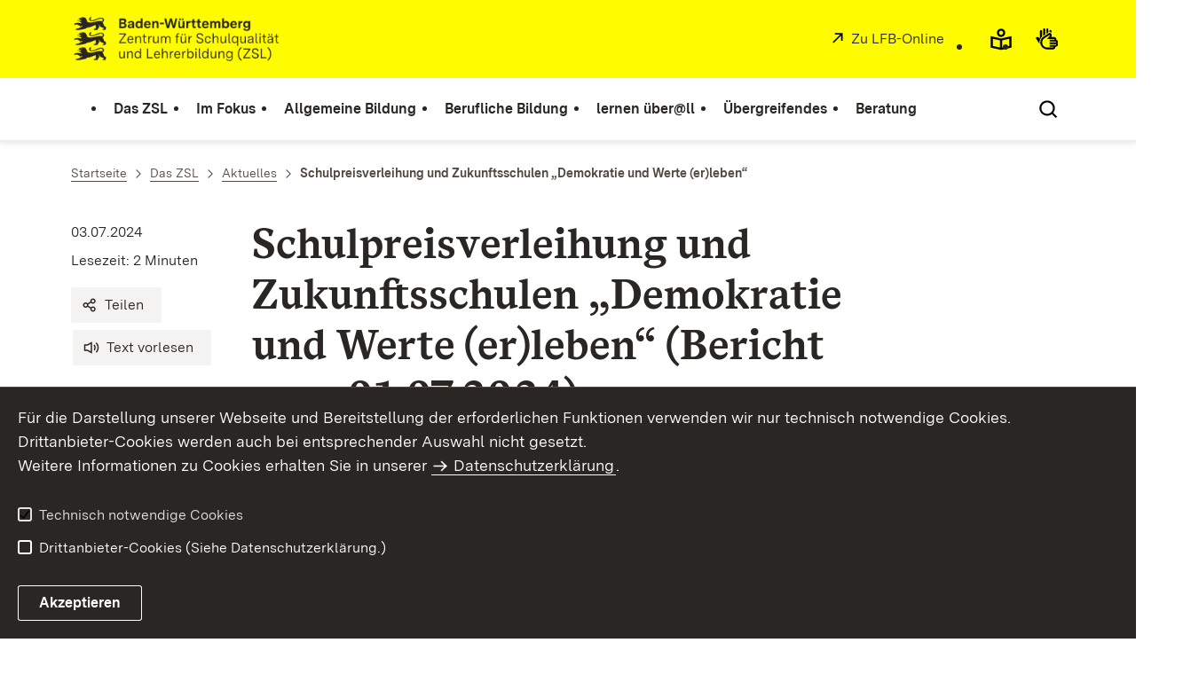

--- FILE ---
content_type: text/html;charset=UTF-8
request_url: https://zsl-bw.de/,Lde/startseite/ueber-das-zsl/aktuelles-schulpreisverleihung-demokratie-werte/?LISTPAGE=5441420
body_size: 14425
content:
<!DOCTYPE html>
<html class="no-js" lang="de">
	<head>
		<!--
			SV Request: https://zsl-bw.de/,Lde/startseite/ueber-das-zsl/aktuelles-schulpreisverleihung-demokratie-werte/?LISTPAGE=5441420
						HTTP Request: https://zsl-bw.de/,Lde/startseite/ueber-das-zsl/aktuelles-schulpreisverleihung-demokratie-werte/
						ItemId: cbi:///cms/21170760
						NodeId: cbi:///cms/21170757
						PageId: cbi:///cms/21170760
						Preview: false
			PreviewEditing: false
		-->
		
<link rel="dns-prefetch" href="https://cdn.jsdelivr.net">
<meta charset="UTF-8">
<meta name="viewport" content="width=device-width, initial-scale=1.0">
<meta http-equiv="x-ua-compatible" content="ie=edge">
<title>Schulpreisverleihung und Zukunftsschulen „Demokratie und Werte (er)leben“ - ZSL</title>
<script>
    document.documentElement.className = document.documentElement.className.replace(/(\s|^)no-js(\s|$)/, '$1js$2');
    window.bawue2024 = {
        TITLE: '',
        ASSET_BASE_URL: '/',
        JS_BASE_URL: '/javascripts/',
        ICON_SPRITE_URL: '/site/pbs-bw-rebrush2024/resourceCached/248/prjbawue/media/icons/icons.svg',
        SITE_NAME: 'pbs-bw-rebrush2024',
    };
</script>
<link rel="stylesheet" media="screen" href="/site/pbs-bw-rebrush2024/resourceCached/248/prjbawue/css/main.css">
<link rel="stylesheet" media="print" href="/site/pbs-bw-rebrush2024/resourceCached/248/prjbawue/css/print.css">
<link rel="stylesheet" media="screen" href="/site/pbs-bw-rebrush2024/resourceCached/248/prjbawue/css/custom.css">
<link rel="stylesheet" media="print" href="/site/pbs-bw-rebrush2024/resourceCached/248/prjbawue/css/custom-print.min.css">
<link rel="stylesheet" media="screen" href="/site/pbs-bw-rebrush2024/resourceCached/248/prjbawue/css/fontawesome.min.css">
<link rel="stylesheet" media="screen" href="/site/pbs-bw-rebrush2024/resourceCached/248/prjbawue/css/glightbox.min.css">
<script src="/site/pbs-bw-rebrush2024/resourceCached/248/prjbawue/js/head.js" defer></script>
<link rel="preload" as="font" type="font/woff2" href="/site/pbs-bw-rebrush2024/resourceCached/248/prjbawue/fonts/BaWueSansWeb-Regular.woff2" crossorigin>
<link rel="preload" as="font" type="font/woff2" href="/site/pbs-bw-rebrush2024/resourceCached/248/prjbawue/fonts/BaWueSansWeb-Bold.woff2" crossorigin>
<link rel="preload" as="font" type="font/woff2" href="/site/pbs-bw-rebrush2024/resourceCached/248/prjbawue/fonts/BaWueSerifWeb-Regular.woff2" crossorigin>
<link rel="preload" as="font" type="font/woff2" href="/site/pbs-bw-rebrush2024/resourceCached/248/prjbawue/fonts/BaWueSerifWeb-Bold.woff2" crossorigin>
<link rel="apple-touch-icon" sizes="180x180" href="/site/pbs-bw-rebrush2024/resourceCached/248/components/favicon/apple-touch-icon.png">
<link rel="icon" type="image/png" sizes="32x32" href="/site/pbs-bw-rebrush2024/resourceCached/248/components/favicon/favicon-32x32.png">
<link rel="icon" type="image/png" sizes="16x16" href="/site/pbs-bw-rebrush2024/resourceCached/248/components/favicon/favicon-16x16.png">
<link rel="manifest" href="/site/pbs-bw-rebrush2024/resourceCached/248/components/favicon/site.webmanifest">
<link rel="mask-icon" href="/site/pbs-bw-rebrush2024/resourceCached/248/components/favicon/safari-pinned-tab.svg" color="#fffc00">
<meta name="msapplication-TileColor" content="#fffc00">
<meta name="theme-color" content="#fffc00">
<meta name="keywords" content="Wert ersetzen durch gemeinsame Schlüsselworte" />
<meta name="description" content="Wert ersetzen durch gemeinsame Seitenbeschreibung" />
<meta property="og:title" content="Schulpreisverleihung und Zukunftsschulen &bdquo;Demokratie und Werte (er)leben&ldquo;">
<meta property="og:type" content="website">
<meta property="og:locale" content="de">
<meta property="og:url" content="https://zsl-bw.de/,Lde/startseite/ueber-das-zsl/aktuelles-schulpreisverleihung-demokratie-werte">
<link rel="canonical" href="https://zsl-bw.de/,Lde/startseite/ueber-das-zsl/aktuelles-schulpreisverleihung-demokratie-werte" />
<script type="text/javascript" src="/site/pbs-bw-rebrush2024/resourceCached/248/libs/jquery/js/jquery-3.7.1.min.js"></script>
<link href="/site/pbs-bw-rebrush2024/resourceCached/248/libs/jquery-ui/css/smoothness/jquery-ui-1.14.1.min.css" rel="stylesheet" type="text/css" />
<script type="text/javascript" src="/site/pbs-bw-rebrush2024/resourceCached/248/libs/jquery-ui/js/jquery-ui-1.14.1.min.js"></script>
<link rel="stylesheet" href="/site/pbs-bw-rebrush2024/resourceCached/248/libs/scrolltop/css/ap-scroll-top.min.css">
<script src="/site/pbs-bw-rebrush2024/resourceCached/248/libs/scrolltop/js/ap-scroll-top.min.js"></script>
<link href="/site/pbs-bw-rebrush2024/resourceCached/248/content/content.css" rel="stylesheet" type="text/css" />
<link rel="stylesheet" type="text/css" href="/site/pbs-bw-rebrush2024/resourceTemplate/ZSL/Lde/-/21170760/248/resource.content-colors.css" media="screen" />
<script type="text/javascript" src="/site/pbs-bw-rebrush2024/resourceCached/248/content/js/content.js"></script>
<script type="text/javascript" src="/site/pbs-bw-rebrush2024/resourceCached/248/pluginLib/pluginLib.985334155.js"></script>
<link href="/site/pbs-bw-rebrush2024/resourceCached/248/pluginLib/pluginLib.-2098654959.css" rel="stylesheet" type="text/css" />
<script src="/site/pbs-bw-rebrush2024/resourceCached/248/prjbawue/js/glightbox.min.js" defer></script>
<script async src="https://cdn.jsdelivr.net/npm/altcha/dist/altcha.min.js" type="module"></script>
<script src="/site/pbs-bw-rebrush2024/resourceCached/248/prjbawue/translations/en.js"></script>
<script src="/site/pbs-bw-rebrush2024/resourceCached/248/prjbawue/translations/fr.js"></script>
<link rel="stylesheet" media="screen" href="/site/pbs-bw-rebrush2024/resourceTemplate/ZSL/Lde/-/21170760/248/resource.content-dynamic.css" />
<link rel="stylesheet" media="screen" href="/site/pbs-bw-rebrush2024/resourceTemplate/ZSL/Lde/-/21170760/248/resource.custom-content-dynamic.css" />

	</head>

	<body class="v-lp js-searchable">
		<div class="page" id="page">
			<a class="skip-link t-dark" href="#content" title="Zum Inhalt springen">
    <span class="icon-link skip-link__text">
        <span class="icon-link__button">
            <svg class="icon icon--arrow-right icon-link__icon" viewBox="0 0 200 200" aria-hidden="true">
                <use xlink:href="#icon-arrow-right"></use>
            </svg>
        </span>
        <span class="icon-link__text">Zum Inhalt springen</span>
    </span>
</a>			


<header class="header">
    <script id="bwHeaderNavigation" type="application/json">
                    {"6338057":{"order":1,"level":0,"title":"Im Fokus","link":"/,Lde/startseite/im-fokus","target":"_self","active":0,"current":0,"hasChildren":false,"hasSubpages":1,"children":[{"15112641":{"order":0,"level":1,"title":"Qualitätsentwicklung","link":"/,Lde/startseite/im-fokus/im-fokus-qualitaetsentwicklung","target":"_self","active":0,"current":0,"hasChildren":false,"hasSubpages":1,"children":{"15626509":{"order":0,"level":2,"title":"Ziel- und Leistungsvereinbarungen","link":"/,Lde/5441420_6338057_15112641_15626509_15210376","target":"_self","active":0,"current":0,"hasChildren":false,"hasSubpages":0,"children":[]},"16279876":{"order":1,"level":2,"title":"Datengestützte Schulentwicklung","link":"/,Lde/16279879","target":"_self","active":0,"current":0,"hasChildren":false,"hasSubpages":0,"children":[]},"6338081":{"order":2,"level":2,"title":"Unterrichtsbeobachtung und Feedback (QUBE-F)","link":"/,Lde/startseite/im-fokus/unterrichtsbeobachtung-und-feedback","target":"_self","active":0,"current":0,"hasChildren":false,"hasSubpages":0,"children":[]}}},"10913886":{"order":1,"level":1,"title":"Basiskompetenzen","link":"/,Lde/startseite/im-fokus/im-fokus-basiskompetenzen","target":"_self","active":0,"current":0,"hasChildren":false,"hasSubpages":1,"children":{"9014832":{"order":1,"level":2,"title":"Starke Basis!","link":"/,Lde/startseite/im-fokus/starke-basis","target":"_self","active":0,"current":0,"hasChildren":false,"hasSubpages":0,"children":[]},"22435347":{"order":2,"level":2,"title":"Startchancen-Programm BW","link":"/,Lde/startseite/im-fokus/uebergr-startchancen-programm-bw","target":"_self","active":0,"current":0,"hasChildren":false,"hasSubpages":0,"children":[]},"21428195":{"order":3,"level":2,"title":"Zwischenspurt Deutsch (Gymnasium)","link":"https://lehrerfortbildung-bw.de/u_sprachlit/deutsch/gym/bp2016/fb12/","target":"_blank","active":0,"current":0,"hasChildren":false,"hasSubpages":0,"children":[]},"24826278":{"order":4,"level":2,"title":"Bildungsreform 2025 – die Innovationselemente","link":"/,Lde/startseite/im-fokus/bildungsreform-2025-innovationselemente","target":"_self","active":0,"current":0,"hasChildren":false,"hasSubpages":0,"children":[]}}}},{"10913818":{"order":2,"level":1,"title":"Digitalisierung","link":"/,Lde/startseite/im-fokus/im-fokus-digitalisierung","target":"_self","active":0,"current":0,"hasChildren":false,"hasSubpages":1,"children":{"9015394":{"order":2,"level":2,"title":"Digitalisierung und Fernunterricht","link":"/,Lde/startseite/im-fokus/digitalisierung-fernunterricht","target":"_self","active":0,"current":0,"hasChildren":false,"hasSubpages":0,"children":[]},"6338100":{"order":3,"level":2,"title":"Digitalkongress","link":"/,Lde/startseite/im-fokus/digitalkongress","target":"_self","active":0,"current":0,"hasChildren":false,"hasSubpages":1,"children":[]},"15497836":{"order":4,"level":2,"title":"IT2School","link":"/,Lde/startseite/im-fokus/im-fokus-it2school","target":"_self","active":0,"current":0,"hasChildren":false,"hasSubpages":0,"children":[]},"9058264":{"order":5,"level":2,"title":"Einsatz digitaler Medien im Fachunterricht","link":"/,Lde/startseite/im-fokus/einsatz-digitaler-medien-im-fachunterricht","target":"_self","active":0,"current":0,"hasChildren":false,"hasSubpages":0,"children":[]},"24869159":{"order":6,"level":2,"title":"Künstliche Intelligenz","link":"/,Lde/5441420_6338057_10913818_24869159_23033606","target":"_self","active":0,"current":0,"hasChildren":false,"hasSubpages":1,"children":[]}}},"24834482":{"order":3,"level":1,"title":"Führungskräftequalifizierung","link":"/,Lde/startseite/im-fokus/Fuehrungskraeftequalifizierung","target":"_self","active":0,"current":0,"hasChildren":false,"hasSubpages":0,"children":[]}},{"6338109":{"order":4,"level":1,"title":"Demokratiebildung","link":"/,Lde/startseite/im-fokus/im-fokus-demokratiebildung","target":"_self","active":0,"current":0,"hasChildren":false,"hasSubpages":1,"children":{"14550378":{"order":4,"level":2,"title":"Leitfaden Demokratiebildung","link":"/,Lde/14550381","target":"_self","active":0,"current":0,"hasChildren":false,"hasSubpages":0,"children":[]},"14848432":{"order":5,"level":2,"title":"Im Netz und vor Ort","link":"/,Lde/14848435","target":"_self","active":0,"current":0,"hasChildren":false,"hasSubpages":0,"children":[]},"14852105":{"order":6,"level":2,"title":"Fortbildungen, Ansprechpersonen Demokratiebildung","link":"/,Lde/14852108","target":"_self","active":0,"current":0,"hasChildren":false,"hasSubpages":0,"children":[]},"14879235":{"order":7,"level":2,"title":"Impulse Demokratiebildung","link":"/,Lde/14879238","target":"_self","active":0,"current":0,"hasChildren":false,"hasSubpages":0,"children":[]},"17306902":{"order":8,"level":2,"title":"Schulpreis Demokratie und Werte (er)leben","link":"/,Lde/17306905","target":"_self","active":0,"current":0,"hasChildren":false,"hasSubpages":0,"children":[]},"7548979":{"order":9,"level":2,"title":"Grundrechtefibel Grundschule","link":"/,Lde/startseite/im-fokus/grundrechtefibel-gs","target":"_self","active":0,"current":0,"hasChildren":false,"hasSubpages":0,"children":[]},"22426355":{"order":10,"level":2,"title":"Netzwerk \"Demokratie und Werte (er)leben!\"","link":"/,Lde/22426358","target":"_self","active":0,"current":0,"hasChildren":false,"hasSubpages":0,"children":[]}}}},{"15112974":{"order":5,"level":1,"title":"Sozial-emotionale Kompetenzen","link":"/,Lde/startseite/im-fokus/im-fokus-sozial-emotionale-kompetenzen","target":"_self","active":0,"current":0,"hasChildren":false,"hasSubpages":1,"children":{"21061780":{"order":5,"level":2,"title":"Herausforderndes Verhalten","link":"/,Lde/21061783","target":"_self","active":0,"current":0,"hasChildren":false,"hasSubpages":0,"children":[]},"22229712":{"order":6,"level":2,"title":"Schulpsychologie: Soziale und emotionale Kompetenzen fördern","link":"/,Lde/22229715","target":"_self","active":0,"current":0,"hasChildren":false,"hasSubpages":0,"children":[]},"24840387":{"order":7,"level":2,"title":"Schulpsychologische Dienste","link":"/,Lde/5441420_6338057_15112974_24840387_7386581","target":"_self","active":0,"current":0,"hasChildren":false,"hasSubpages":1,"children":[]},"24840388":{"order":8,"level":2,"title":"Medizinisch-psychologischer Beirat","link":"/,Lde/5441420_6338057_15112974_24840388_6294723","target":"_self","active":0,"current":0,"hasChildren":false,"hasSubpages":0,"children":[]}}}}]},"16690000":{"order":4,"level":0,"title":"lernen über@ll","link":"/,Lde/startseite/lernen-ueberall","target":"_self","active":0,"current":0,"hasChildren":false,"hasSubpages":1,"children":[{"16690014":{"order":0,"level":1,"title":"Digitale Werkzeuge","link":"/,Lde/16690017","target":"_self","active":0,"current":0,"hasChildren":false,"hasSubpages":1,"children":{"16690971":{"order":0,"level":2,"title":"Moodle","link":"/,Lde/16690974","target":"_self","active":0,"current":0,"hasChildren":false,"hasSubpages":0,"children":[]},"16691189":{"order":1,"level":2,"title":"Moodle in der Grundschule","link":"/,Lde/16691192","target":"_self","active":0,"current":0,"hasChildren":false,"hasSubpages":0,"children":[]},"16691245":{"order":2,"level":2,"title":"itslearning","link":"/,Lde/16691248","target":"_self","active":0,"current":0,"hasChildren":false,"hasSubpages":0,"children":[]},"16692001":{"order":3,"level":2,"title":"DAKORA+","link":"/,Lde/16692004","target":"_self","active":0,"current":0,"hasChildren":false,"hasSubpages":0,"children":[]}}},"16690350":{"order":1,"level":1,"title":"Fortbildungen in der digitalen Welt","link":"/,Lde/startseite/lernen-ueberall/fortbildung_digitale_welt","target":"_self","active":0,"current":0,"hasChildren":false,"hasSubpages":1,"children":{"16690633":{"order":1,"level":2,"title":"Multimedia-Fortbildungen","link":"/,Lde/startseite/lernen-ueberall/multimediafortbildung","target":"_self","active":0,"current":0,"hasChildren":false,"hasSubpages":0,"children":[]},"16690573":{"order":2,"level":2,"title":"SchuB digital","link":"/,Lde/startseite/lernen-ueberall/schub_digital","target":"_self","active":0,"current":0,"hasChildren":false,"hasSubpages":0,"children":[]},"16690775":{"order":3,"level":2,"title":"Barcamps","link":"/,Lde/startseite/lernen-ueberall/barcamps","target":"_self","active":0,"current":0,"hasChildren":false,"hasSubpages":0,"children":[]},"16691545":{"order":4,"level":2,"title":"Tiefenstrukturen","link":"/,Lde/startseite/lernen-ueberall/tiefenstrukturen","target":"_self","active":0,"current":0,"hasChildren":false,"hasSubpages":1,"children":[]}}}},{"16690808":{"order":2,"level":1,"title":"Lernen in der digitalen Welt","link":"/,Lde/startseite/lernen-ueberall/lernen_digitale_welt","target":"_self","active":0,"current":0,"hasChildren":false,"hasSubpages":1,"children":{"25488113":{"order":2,"level":2,"title":"Zukunftsschulen – Lernen in einer Kultur der Digitalität","link":"/,Lde/25488116","target":"_self","active":0,"current":0,"hasChildren":false,"hasSubpages":0,"children":[]},"6209838":{"order":3,"level":2,"title":"Fächer und Berufsfelder","link":"/,Lde/startseite/lernen-ueberall/lu-unterricht","target":"_self","active":0,"current":0,"hasChildren":false,"hasSubpages":1,"children":[]},"18158433":{"order":4,"level":2,"title":"Tipps für das Fernlernen","link":"/,Lde/18158436","target":"_self","active":0,"current":0,"hasChildren":false,"hasSubpages":0,"children":[]},"18159117":{"order":5,"level":2,"title":"Einsatz digitaler Medien im Fachunterricht","link":"/,Lde/18159120","target":"_self","active":0,"current":0,"hasChildren":false,"hasSubpages":0,"children":[]},"6209882":{"order":6,"level":2,"title":"Lehren – Lernen – Forschen","link":"/,Lde/startseite/lernen-ueberall/lu-lehren-lernen-forschen","target":"_self","active":0,"current":0,"hasChildren":false,"hasSubpages":1,"children":[]}}},"16690827":{"order":3,"level":1,"title":"Online-Vorträge und Online-Seminare","link":"/,Lde/startseite/lernen-ueberall/lu-online-seminare","target":"_self","active":0,"current":0,"hasChildren":false,"hasSubpages":1,"children":{"8874755":{"order":3,"level":2,"title":"IMPULSE/Online-Vorträge","link":"/,Lde/startseite/lernen-ueberall/lu-impulse","target":"_self","active":0,"current":0,"hasChildren":false,"hasSubpages":0,"children":[]}}}},{"16692058":{"order":4,"level":1,"title":"3D erleben","link":"/,Lde/startseite/lernen-ueberall/3d_erleben","target":"_self","active":0,"current":0,"hasChildren":false,"hasSubpages":1,"children":{"25488049":{"order":4,"level":2,"title":"Zukunftsschulen 3D erleben","link":"/,Lde/25488052","target":"_self","active":0,"current":0,"hasChildren":false,"hasSubpages":0,"children":[]},"16693296":{"order":5,"level":2,"title":"Projekte","link":"/,Lde/16693299","target":"_self","active":0,"current":0,"hasChildren":false,"hasSubpages":0,"children":[]},"16693318":{"order":6,"level":2,"title":"Fortbildung","link":"/,Lde/16693321","target":"_self","active":0,"current":0,"hasChildren":false,"hasSubpages":0,"children":[]},"16692685":{"order":7,"level":2,"title":"3D-Druck","link":"/,Lde/16692688","target":"_self","active":0,"current":0,"hasChildren":false,"hasSubpages":0,"children":[]},"16692225":{"order":8,"level":2,"title":"Makerspaces/Making","link":"/,Lde/startseite/lernen-ueberall/3d_erleben_making","target":"_self","active":0,"current":0,"hasChildren":false,"hasSubpages":0,"children":[]},"16692285":{"order":9,"level":2,"title":"Virtual Reality (VR)/360°","link":"/,Lde/16692288","target":"_self","active":0,"current":0,"hasChildren":false,"hasSubpages":0,"children":[]},"16692476":{"order":10,"level":2,"title":"Augmented Reality (AR)","link":"/,Lde/startseite/lernen-ueberall/3d_erleben_ar","target":"_self","active":0,"current":0,"hasChildren":false,"hasSubpages":0,"children":[]}}}},{"23033603":{"order":5,"level":1,"title":"Künstliche Intelligenz","link":"/,Lde/startseite/lernen-ueberall/ki","target":"_self","active":0,"current":0,"hasChildren":false,"hasSubpages":1,"children":{"24520593":{"order":5,"level":2,"title":"KI-Zentrum Schule","link":"/,Lde/startseite/lernen-ueberall/ki-zentrum-schule","target":"_self","active":0,"current":0,"hasChildren":false,"hasSubpages":0,"children":[]},"23575476":{"order":6,"level":2,"title":"FAQ zu KI","link":"/,Lde/startseite/lernen-ueberall/ki-faq","target":"_self","active":0,"current":0,"hasChildren":false,"hasSubpages":0,"children":[]}}},"24950894":{"order":6,"level":1,"title":"DigCompEdu-BW ","link":"/,Lde/24950896","target":"_self","active":0,"current":0,"hasChildren":false,"hasSubpages":0,"children":[]}}]},"6313132":{"order":3,"level":0,"title":"Berufliche Bildung","link":"/,Lde/startseite/berufliche-bildung","target":"_self","active":0,"current":0,"hasChildren":false,"hasSubpages":1,"children":[{"7318040":{"order":0,"level":1,"title":"Ausbildung - berufliche Bildung","link":"/,Lde/startseite/berufliche-bildung/bs-ausbildung","target":"_self","active":0,"current":0,"hasChildren":false,"hasSubpages":0,"children":[]},"9008736":{"order":1,"level":1,"title":"Fortbildung - berufliche Bildung","link":"/,Lde/startseite/berufliche-bildung/bs-fortbildung","target":"_self","active":0,"current":0,"hasChildren":false,"hasSubpages":1,"children":{"12233018":{"order":1,"level":2,"title":"Fachnetze BS","link":"/,Lde/12233021","target":"_self","active":0,"current":0,"hasChildren":false,"hasSubpages":0,"children":[]}}}},{"10688889":{"order":2,"level":1,"title":"Bildungsplanarbeit berufliche Teilzeitschulen","link":"/,Lde/startseite/berufliche-bildung/bs-bildungsplanarbeit-tz","target":"_self","active":0,"current":0,"hasChildren":false,"hasSubpages":0,"children":[]},"7640739":{"order":3,"level":1,"title":"Bildungsplanarbeit berufliche Vollzeitschulen","link":"/,Lde/startseite/berufliche-bildung/bs-bildungsplanarbeit-vz","target":"_self","active":0,"current":0,"hasChildren":false,"hasSubpages":0,"children":[]}},{"9038163":{"order":4,"level":1,"title":"Internationale Kooperationsprojekte","link":"/,Lde/startseite/berufliche-bildung/bs-internationale-koop","target":"_self","active":0,"current":0,"hasChildren":false,"hasSubpages":0,"children":[]}}]},"5508005":{"order":0,"level":0,"title":"Das ZSL","link":"/,Lde/startseite/ueber-das-zsl","target":"_self","active":0,"current":0,"hasChildren":false,"hasSubpages":1,"children":[{"7263939":{"order":0,"level":1,"title":"Startseite","link":"/,Lde/startseite","target":"_self","active":0,"current":0,"hasChildren":false,"hasSubpages":0,"children":[]},"5508390":{"order":1,"level":1,"title":"Leitung","link":"/,Lde/startseite/ueber-das-zsl/leitung","target":"_self","active":0,"current":0,"hasChildren":false,"hasSubpages":0,"children":[]},"13251392":{"order":2,"level":1,"title":"Aufgaben und Organisation","link":"/,Lde/startseite/ueber-das-zsl/Aufgaben+und+Organisation","target":"_self","active":0,"current":0,"hasChildren":false,"hasSubpages":0,"children":[]},"5749609":{"order":3,"level":1,"title":"Aktuelles","link":"/,Lde/startseite/ueber-das-zsl/aktuelles","target":"_self","active":0,"current":0,"hasChildren":false,"hasSubpages":0,"children":[]}},{"6249350":{"order":4,"level":1,"title":"Regionalstelle Freiburg","link":"/,Lde/startseite/ueber-das-zsl/regionalstelle-freiburg","target":"_self","active":0,"current":0,"hasChildren":false,"hasSubpages":0,"children":[]},"6249592":{"order":5,"level":1,"title":"Regionalstelle Karlsruhe","link":"/,Lde/startseite/ueber-das-zsl/regionalstelle-karlsruhe","target":"_self","active":0,"current":0,"hasChildren":false,"hasSubpages":0,"children":[]},"6250593":{"order":6,"level":1,"title":"Regionalstelle Mannheim","link":"/,Lde/startseite/ueber-das-zsl/regionalstelle-mannheim","target":"_self","active":0,"current":0,"hasChildren":false,"hasSubpages":0,"children":[]},"6250455":{"order":7,"level":1,"title":"Regionalstelle Schwäbisch Gmünd","link":"/,Lde/startseite/ueber-das-zsl/regionalstelle-schwaebisch-gmuend","target":"_self","active":0,"current":0,"hasChildren":false,"hasSubpages":0,"children":[]},"6250727":{"order":8,"level":1,"title":"Regionalstelle Stuttgart","link":"/,Lde/startseite/ueber-das-zsl/regionalstelle-stuttgart","target":"_self","active":0,"current":0,"hasChildren":false,"hasSubpages":0,"children":[]},"6248803":{"order":9,"level":1,"title":"Regionalstelle Tübingen","link":"/,Lde/startseite/ueber-das-zsl/regionalstelle-tuebingen","target":"_self","active":0,"current":0,"hasChildren":false,"hasSubpages":0,"children":[]}},{"5716778":{"order":10,"level":1,"title":"Außenstellen des ZSL","link":"/,Lde/startseite/ueber-das-zsl/aussenstellen","target":"_self","active":0,"current":0,"hasChildren":false,"hasSubpages":1,"children":{"16939259":{"order":10,"level":2,"title":"Außenstelle Schloss Rotenfels","link":"/,Lde/startseite/ueber-das-zsl/rotenfels","target":"_self","active":0,"current":0,"hasChildren":false,"hasSubpages":0,"children":[]}}},"5754368":{"order":11,"level":1,"title":"Weitere Einrichtungen","link":"/,Lde/startseite/ueber-das-zsl/einrichtungen","target":"_self","active":0,"current":0,"hasChildren":false,"hasSubpages":1,"children":{"25307841":{"order":11,"level":2,"title":"KI-Zentrum Schule","link":"/,Lde/5441420_5508005_5754368_25307841_24520596","target":"_self","active":0,"current":0,"hasChildren":false,"hasSubpages":0,"children":[]},"5754378":{"order":12,"level":2,"title":"Landesschulzentrum für Umwelterziehung","link":"/,Lde/startseite/ueber-das-zsl/lszu","target":"_self","active":0,"current":0,"hasChildren":false,"hasSubpages":0,"children":[]}}},"9096643":{"order":12,"level":1,"title":"Newsletter, Social Media, Mitteilungen","link":"/,Lde/startseite/ueber-das-zsl/news-social-media","target":"_self","active":0,"current":0,"hasChildren":false,"hasSubpages":0,"children":[]},"5716894":{"order":13,"level":1,"title":"Publikationen","link":"/,Lde/startseite/ueber-das-zsl/publikationen","target":"_self","active":0,"current":0,"hasChildren":false,"hasSubpages":1,"children":{"7555968":{"order":13,"level":2,"title":"Publikationen zum Download","link":"/,Lde/startseite/ueber-das-zsl/publikationen-dl","target":"_self","active":0,"current":0,"hasChildren":false,"hasSubpages":0,"children":[]}}}},{"9114126":{"order":14,"level":1,"title":"Mediathek","link":"/,Lde/startseite/ueber-das-zsl/mediathek","target":"_self","active":0,"current":0,"hasChildren":false,"hasSubpages":0,"children":[]},"12073675":{"order":15,"level":1,"title":"Vergabebekanntmachung","link":"/,Lde/startseite/ueber-das-zsl/vergabebekanntmachung","target":"_self","active":0,"current":0,"hasChildren":false,"hasSubpages":0,"children":[]},"5738180":{"order":16,"level":1,"title":"Stellenangebote","link":"/,Lde/startseite/ueber-das-zsl/stellenangebote","target":"_self","active":0,"current":0,"hasChildren":false,"hasSubpages":0,"children":[]},"22343026":{"order":17,"level":1,"title":"Barrierefreiheit","link":"/,Lde/startseite/ueber-das-zsl/Barrierefreiheit","target":"_self","active":0,"current":0,"hasChildren":false,"hasSubpages":1,"children":{"9846819":{"order":17,"level":2,"title":"Leichte Sprache","link":"/,Lde/5441420_5508005_22343026_9846819_9844030","target":"_self","active":0,"current":0,"hasChildren":false,"hasSubpages":0,"children":[]},"17611586":{"order":18,"level":2,"title":"Gebärdensprache","link":"/,Lde/5441420_5508005_22343026_17611586_17608713","target":"_self","active":0,"current":0,"hasChildren":false,"hasSubpages":0,"children":[]}}},"6310406":{"order":18,"level":1,"title":"Bürgerreferentin des ZSL","link":"/,Lde/startseite/ueber-das-zsl/buergerreferentin","target":"_self","active":0,"current":0,"hasChildren":false,"hasSubpages":0,"children":[]},"5496355":{"order":19,"level":1,"title":"Kontakt/Anfahrt ZSL","link":"/,Lde/startseite/ueber-das-zsl/kontakt","target":"_self","active":0,"current":0,"hasChildren":false,"hasSubpages":0,"children":[]}}]},"6319777":{"order":5,"level":0,"title":"Übergreifendes","link":"/,Lde/startseite/uebergreifendes","target":"_self","active":0,"current":0,"hasChildren":false,"hasSubpages":1,"children":[{"6561960":{"order":0,"level":1,"title":"Ausbildung an den Seminaren","link":"/,Lde/startseite/uebergreifendes/uebergr-ausbildung-an-seminaren","target":"_self","active":0,"current":0,"hasChildren":false,"hasSubpages":0,"children":[]},"6561793":{"order":1,"level":1,"title":"Fortbildung - Übergreifendes","link":"/,Lde/startseite/uebergreifendes/uebergr-themen-fortbildung","target":"_self","active":0,"current":0,"hasChildren":false,"hasSubpages":0,"children":[]},"6338166":{"order":2,"level":1,"title":"WIR-lernen 4.0-BW","link":"/,Lde/startseite/uebergreifendes/wir-lernen-4-0-bw","target":"_self","active":0,"current":0,"hasChildren":false,"hasSubpages":0,"children":[]},"6562025":{"order":3,"level":1,"title":"Qualifizierungsmaßnahmen - Übergreifendes","link":"/,Lde/startseite/uebergreifendes/uebergr-themen-qualifizierungsmassnahmen","target":"_self","active":0,"current":0,"hasChildren":false,"hasSubpages":0,"children":[]},"6531416":{"order":4,"level":1,"title":"Führungskräftequalifizierung - Übergreifendes","link":"/,Lde/startseite/uebergreifendes/uebergr-themen-fuehrungskraeftequalifizierung","target":"_self","active":0,"current":0,"hasChildren":false,"hasSubpages":0,"children":[]},"7163260":{"order":5,"level":1,"title":"Diskriminierungskritische Schule","link":"/,Lde/startseite/uebergreifendes/uebergr-diskriminierungskritische-schule","target":"_self","active":0,"current":0,"hasChildren":false,"hasSubpages":0,"children":[]}},{"7163264":{"order":6,"level":1,"title":"Sprachbildung im Kontext von Migration und Diversität","link":"/,Lde/7163267","target":"_self","active":0,"current":0,"hasChildren":false,"hasSubpages":0,"children":[]},"6484121":{"order":7,"level":1,"title":"Schulbuchzulassung","link":"/,Lde/startseite/uebergreifendes/uebergr-schulbuchzulassung","target":"_self","active":0,"current":0,"hasChildren":false,"hasSubpages":0,"children":[]},"7410254":{"order":8,"level":1,"title":"Berufliche Orientierung","link":"/,Lde/startseite/uebergreifendes/uebergr-orientierung","target":"_self","active":0,"current":0,"hasChildren":false,"hasSubpages":0,"children":[]},"24710820":{"order":9,"level":1,"title":"Startchancen-Programm BW","link":"/,Lde/24710822","target":"_self","active":0,"current":0,"hasChildren":false,"hasSubpages":0,"children":[]},"8996037":{"order":10,"level":1,"title":"Lernen mit Rückenwind","link":"/,Lde/startseite/uebergreifendes/uebergr-rueckenwind","target":"_self","active":0,"current":0,"hasChildren":false,"hasSubpages":0,"children":[]},"10923858":{"order":11,"level":1,"title":"Coronavirus","link":"/,Lde/startseite/uebergreifendes/uebergr-coronapandemie","target":"_self","active":0,"current":0,"hasChildren":false,"hasSubpages":0,"children":[]}},{"22616771":{"order":12,"level":1,"title":"Kulturelle Bildung","link":"/,Lde/startseite/uebergreifendes/uebergr-kulturelle-bildung","target":"_self","active":0,"current":0,"hasChildren":false,"hasSubpages":0,"children":[]},"7163269":{"order":13,"level":1,"title":"Sport","link":"/,Lde/startseite/uebergreifendes/uebergr-sport","target":"_self","active":0,"current":0,"hasChildren":false,"hasSubpages":0,"children":[]},"7173381":{"order":14,"level":1,"title":"Sicherheit im Unterricht","link":"/,Lde/startseite/uebergreifendes/uebergr-sicherheit-im-unterricht","target":"_self","active":0,"current":0,"hasChildren":false,"hasSubpages":0,"children":[]},"7163274":{"order":15,"level":1,"title":"BNE","link":"/,Lde/startseite/uebergreifendes/uebergr-themen-bne","target":"_self","active":0,"current":0,"hasChildren":false,"hasSubpages":0,"children":[]},"23696098":{"order":16,"level":1,"title":"Verbraucherbildung","link":"/,Lde/startseite/uebergreifendes/uebergr-verbraucherbildung","target":"_self","active":0,"current":0,"hasChildren":false,"hasSubpages":0,"children":[]},"24163932":{"order":17,"level":1,"title":"Verkehr und Mobilität","link":"/,Lde/startseite/uebergreifendes/uebergr-verkehr-mobilitaet","target":"_self","active":0,"current":0,"hasChildren":false,"hasSubpages":0,"children":[]},"7556320":{"order":18,"level":1,"title":"Internationale Kooperationsprojekte","link":"/,Lde/startseite/uebergreifendes/internationale-kooperationsprojekte","target":"_self","active":0,"current":0,"hasChildren":false,"hasSubpages":0,"children":[]}},{"16690961":{"order":19,"level":1,"title":"Zukunftsschulen","link":"/,Lde/startseite/uebergreifendes/Zukunftsschulen","target":"_self","active":0,"current":0,"hasChildren":false,"hasSubpages":0,"children":[]},"15112440":{"order":20,"level":1,"title":"Katastrophenschutz an Schulen","link":"/,Lde/startseite/uebergreifendes/im-fokus-katastrophenschutz-schulen","target":"_self","active":0,"current":0,"hasChildren":false,"hasSubpages":0,"children":[]},"9945304":{"order":21,"level":1,"title":"Ukraine-Krieg","link":"/,Lde/startseite/uebergreifendes/im-fokus-ukrainekrieg","target":"_self","active":0,"current":0,"hasChildren":false,"hasSubpages":0,"children":[]},"17077398":{"order":22,"level":1,"title":"Krieg in Israel und Gaza","link":"/,Lde/startseite/uebergreifendes/im-fokus-israelkrieg","target":"_self","active":0,"current":0,"hasChildren":false,"hasSubpages":0,"children":[]},"15729794":{"order":23,"level":1,"title":"Zukunft – Hoffnung – Verantwortung","link":"/,Lde/startseite/uebergreifendes/im-fokus-zukunft-hoffnung-verantwortung","target":"_self","active":0,"current":0,"hasChildren":false,"hasSubpages":0,"children":[]}}]},"6338251":{"order":2,"level":0,"title":"Allgemeine Bildung","link":"/,Lde/startseite/allgemeine-bildung","target":"_self","active":0,"current":0,"hasChildren":false,"hasSubpages":1,"children":[{"7220439":{"order":0,"level":1,"title":"Grundschulen","link":"/,Lde/startseite/allgemeine-bildung/grundschulen","target":"_self","active":0,"current":0,"hasChildren":false,"hasSubpages":1,"children":{"7459677":{"order":0,"level":2,"title":"Grundwortschatz Deutsch Grundschule","link":"/,Lde/startseite/allgemeine-bildung/grundwortschatz-deutsch-gs","target":"_self","active":0,"current":0,"hasChildren":false,"hasSubpages":0,"children":[]}}},"7262348":{"order":1,"level":1,"title":"Haupt- und Werkrealschulen (HWRS)","link":"/,Lde/startseite/allgemeine-bildung/hwrs","target":"_self","active":0,"current":0,"hasChildren":false,"hasSubpages":0,"children":[]},"7262358":{"order":2,"level":1,"title":"Realschulen (RS)","link":"/,Lde/startseite/allgemeine-bildung/rs","target":"_self","active":0,"current":0,"hasChildren":false,"hasSubpages":0,"children":[]}},{"7262368":{"order":3,"level":1,"title":"Gemeinschaftsschulen (GMS)","link":"/,Lde/startseite/allgemeine-bildung/gms","target":"_self","active":0,"current":0,"hasChildren":false,"hasSubpages":0,"children":[]},"7262378":{"order":4,"level":1,"title":"Gymnasien","link":"/,Lde/startseite/allgemeine-bildung/gymnasien","target":"_self","active":0,"current":0,"hasChildren":false,"hasSubpages":0,"children":[]}},{"6487843":{"order":5,"level":1,"title":"Sonderpädagogik","link":"/,Lde/startseite/allgemeine-bildung/allg-bild-schulen-sonderpaedagogik","target":"_self","active":0,"current":0,"hasChildren":false,"hasSubpages":1,"children":{"6488049":{"order":5,"level":2,"title":"Individuelle Lern- und Entwicklungsbegleitung (ILEB)","link":"/,Lde/startseite/allgemeine-bildung/sop-leb","target":"_self","active":0,"current":0,"hasChildren":false,"hasSubpages":0,"children":[]},"6338203":{"order":6,"level":2,"title":"Webbasierte Sonderpädagogische Diagnostik","link":"/,Lde/startseite/allgemeine-bildung/webbasierte-sonderpaedagogische-diagnostik","target":"_self","active":0,"current":0,"hasChildren":false,"hasSubpages":0,"children":[]},"6488422":{"order":7,"level":2,"title":"Sonderpädagogische Diagnostik","link":"/,Lde/startseite/allgemeine-bildung/sop-diagnostik","target":"_self","active":0,"current":0,"hasChildren":false,"hasSubpages":0,"children":[]},"6488535":{"order":8,"level":2,"title":"Bildungsangebote am Sonderpädagogischen Bildungs- und Beratungszentrum","link":"/,Lde/startseite/allgemeine-bildung/sop-bildungsangebote-sbbz","target":"_self","active":0,"current":0,"hasChildren":false,"hasSubpages":0,"children":[]},"6488593":{"order":9,"level":2,"title":"Inklusive Bildungsangebote an der allgemeinen Schule","link":"/,Lde/startseite/allgemeine-bildung/inklusive-Bildungsangebote-allg-bildende-schulen","target":"_self","active":0,"current":0,"hasChildren":false,"hasSubpages":0,"children":[]},"6488721":{"order":10,"level":2,"title":"Digitale Medien in der Sonderpädagogik","link":"/,Lde/startseite/allgemeine-bildung/sop-digitale-medien","target":"_self","active":0,"current":0,"hasChildren":false,"hasSubpages":0,"children":[]},"6557188":{"order":11,"level":2,"title":"Frühförderung und Schulkindergarten","link":"/,Lde/startseite/allgemeine-bildung/sop-fruehfoerderung-schulkindergarten","target":"_self","active":0,"current":0,"hasChildren":false,"hasSubpages":0,"children":[]},"6557662":{"order":12,"level":2,"title":"Sonderpädagogischer Dienst","link":"/,Lde/startseite/allgemeine-bildung/sop-dienst","target":"_self","active":0,"current":0,"hasChildren":false,"hasSubpages":0,"children":[]},"6557706":{"order":13,"level":2,"title":"Berufliche Eingliederung","link":"/,Lde/startseite/allgemeine-bildung/sop-berufliche-eingliederung","target":"_self","active":0,"current":0,"hasChildren":false,"hasSubpages":0,"children":[]},"6557744":{"order":14,"level":2,"title":"Kommunikation in der Sonderpädagogik","link":"/,Lde/startseite/allgemeine-bildung/sop-kommunikation","target":"_self","active":0,"current":0,"hasChildren":false,"hasSubpages":0,"children":[]},"6557808":{"order":15,"level":2,"title":"Gestalten und Lernen","link":"/,Lde/startseite/allgemeine-bildung/sop-gestalten-lernen","target":"_self","active":0,"current":0,"hasChildren":false,"hasSubpages":0,"children":[]}}}},{"6483892":{"order":6,"level":1,"title":"Bildungsplanarbeit","link":"/,Lde/startseite/allgemeine-bildung/bildungsplanarbeit-allgemein-bildende-schulen","target":"_self","active":0,"current":0,"hasChildren":false,"hasSubpages":0,"children":[]},"8820780":{"order":7,"level":1,"title":"Ganztagsschule","link":"/,Lde/startseite/allgemeine-bildung/ganztagsschule","target":"_self","active":0,"current":0,"hasChildren":false,"hasSubpages":1,"children":{"8933572":{"order":7,"level":2,"title":"Beratung und Begleitung","link":"/,Lde/8933575","target":"_self","active":0,"current":0,"hasChildren":false,"hasSubpages":0,"children":[]},"8933584":{"order":8,"level":2,"title":"Fortbildungen","link":"/,Lde/8933587","target":"_self","active":0,"current":0,"hasChildren":false,"hasSubpages":0,"children":[]},"8933834":{"order":9,"level":2,"title":"Stützpunktschulen","link":"/,Lde/8933837","target":"_self","active":0,"current":0,"hasChildren":false,"hasSubpages":0,"children":[]}}},"9143697":{"order":8,"level":1,"title":"Starke Basis! (Deutsch, Mathematik)","link":"/,Lde/9143700","target":"_self","active":0,"current":0,"hasChildren":false,"hasSubpages":0,"children":[]},"9059840":{"order":9,"level":1,"title":"Dialekt","link":"/,Lde/startseite/allgemeine-bildung/dialekt","target":"_self","active":0,"current":0,"hasChildren":false,"hasSubpages":0,"children":[]}}]},"6334111":{"order":6,"level":0,"title":"Beratung","link":"/,Lde/startseite/beratung","target":"_self","active":0,"current":0,"hasChildren":false,"hasSubpages":1,"children":[{"7386578":{"order":0,"level":1,"title":"Schulpsychologische Dienste","link":"/,Lde/startseite/beratung/schulpsychologische-dienste","target":"_self","active":0,"current":0,"hasChildren":false,"hasSubpages":1,"children":{"7387099":{"order":0,"level":2,"title":"Schulpsychologische Beratungsstellen","link":"/,Lde/startseite/beratung/schulpsychologische-beratungsstellen","target":"_self","active":0,"current":0,"hasChildren":false,"hasSubpages":0,"children":[]},"7386754":{"order":1,"level":2,"title":"Beratungslehrkräfte","link":"/,Lde/startseite/beratung/beratungslehrkraefte","target":"_self","active":0,"current":0,"hasChildren":false,"hasSubpages":0,"children":[]},"9450668":{"order":2,"level":2,"title":"Psychologische Schulberaterinnen und Schulberater","link":"/,Lde/startseite/beratung/psychologische-schulberater","target":"_self","active":0,"current":0,"hasChildren":false,"hasSubpages":0,"children":[]},"7386835":{"order":3,"level":2,"title":"Kompetenzzentrum Schulpsychologie BW","link":"/,Lde/startseite/beratung/kompetenzzentrum-schulpsychologie-bw","target":"_self","active":0,"current":0,"hasChildren":false,"hasSubpages":0,"children":[]}}},"6294720":{"order":1,"level":1,"title":"Medizinisch-psychologischer Beirat","link":"/,Lde/startseite/beratung/medizinisch-psychologischer-beirat","target":"_self","active":0,"current":0,"hasChildren":false,"hasSubpages":0,"children":[]}},{"7410346":{"order":2,"level":1,"title":"Krisensituationen an Schulen","link":"/,Lde/startseite/beratung/krisennachsorge","target":"_self","active":0,"current":0,"hasChildren":false,"hasSubpages":0,"children":[]},"7410360":{"order":3,"level":1,"title":"Schullaufbahnberatung","link":"/,Lde/startseite/beratung/schullaufbahnberatung","target":"_self","active":0,"current":0,"hasChildren":false,"hasSubpages":0,"children":[]},"7410379":{"order":4,"level":1,"title":"Unterstützungs- und Förderbedarfe","link":"/,Lde/startseite/beratung/beratung-unterstuetzungs-foerderbedarfe","target":"_self","active":0,"current":0,"hasChildren":false,"hasSubpages":1,"children":{"20322123":{"order":4,"level":2,"title":"Arbeitsstellen Kooperation","link":"/,Lde/startseite/beratung/beratung-asko","target":"_self","active":0,"current":0,"hasChildren":false,"hasSubpages":0,"children":[]},"7410412":{"order":5,"level":2,"title":"Besondere Förderbedarfe","link":"/,Lde/startseite/beratung/beratung-besondere-foerderbedarfe","target":"_self","active":0,"current":0,"hasChildren":false,"hasSubpages":0,"children":[]},"7410426":{"order":6,"level":2,"title":"Kooperation allgemeine Pädagogik und Sonderpädagogik","link":"/,Lde/startseite/beratung/beratung-kooperation-allg-paedagogik-sonderpaedagogik","target":"_self","active":0,"current":0,"hasChildren":false,"hasSubpages":0,"children":[]},"7410465":{"order":7,"level":2,"title":"Begabtenförderung","link":"/,Lde/startseite/beratung/beratung-begabtenfoerderung","target":"_self","active":0,"current":0,"hasChildren":false,"hasSubpages":1,"children":[]}}}},{"7277118":{"order":5,"level":1,"title":"Schulentwicklung","link":"/,Lde/startseite/beratung/beratung-schulentwicklung","target":"_self","active":0,"current":0,"hasChildren":false,"hasSubpages":1,"children":{"10159590":{"order":5,"level":2,"title":"Datengestützte Schulentwicklung","link":"/,Lde/10159593","target":"_self","active":0,"current":0,"hasChildren":false,"hasSubpages":0,"children":[]},"15210374":{"order":6,"level":2,"title":"Ziel- und Leistungsvereinbarungen","link":"/,Lde/15210376","target":"_self","active":0,"current":0,"hasChildren":false,"hasSubpages":0,"children":[]},"17513806":{"order":7,"level":2,"title":"Förderkonzepte","link":"/,Lde/17513809","target":"_self","active":0,"current":0,"hasChildren":false,"hasSubpages":0,"children":[]},"7387903":{"order":8,"level":2,"title":"Programme und Projekte","link":"/,Lde/7387905","target":"_self","active":0,"current":0,"hasChildren":false,"hasSubpages":0,"children":[]},"7277158":{"order":9,"level":2,"title":"Fachberaterinnen und Fachberater Schulentwicklung","link":"/,Lde/startseite/beratung/fachberater_innen-schulentwicklung","target":"_self","active":0,"current":0,"hasChildren":false,"hasSubpages":0,"children":[]},"10625037":{"order":10,"level":2,"title":"Impuls – Austausch – Netzwerk","link":"/,Lde/10625040","target":"_self","active":0,"current":0,"hasChildren":false,"hasSubpages":0,"children":[]},"7277290":{"order":11,"level":2,"title":"Kontakte in die Regionen - Schulentwicklung","link":"/,Lde/7277292","target":"_self","active":0,"current":0,"hasChildren":false,"hasSubpages":0,"children":[]}}}},{"7410002":{"order":6,"level":1,"title":"Gesundheitsförderung für Lehrkräfte","link":"/,Lde/startseite/beratung/beratung-gesundheitsfoerderung-lehrkraefte","target":"_self","active":0,"current":0,"hasChildren":false,"hasSubpages":1,"children":{"16362874":{"order":6,"level":2,"title":"Gesundheitsförderung: Angebote für Lehrkräfte","link":"/,Lde/16362877","target":"_self","active":0,"current":0,"hasChildren":false,"hasSubpages":0,"children":[]},"16363027":{"order":7,"level":2,"title":"Gesundheitsförderung: Angebote für schulische Führungskräfte","link":"/,Lde/16363030","target":"_self","active":0,"current":0,"hasChildren":false,"hasSubpages":0,"children":[]},"16363100":{"order":8,"level":2,"title":"Gesundheitsförderung: Angebote für Schulen","link":"/,Lde/16363103","target":"_self","active":0,"current":0,"hasChildren":false,"hasSubpages":0,"children":[]},"16363157":{"order":9,"level":2,"title":"Gesundheitsförderung: Kontakte in die Regionen","link":"/,Lde/16363160","target":"_self","active":0,"current":0,"hasChildren":false,"hasSubpages":0,"children":[]},"16371953":{"order":10,"level":2,"title":"Personenbezogene Gefährdungsbeurteilungen","link":"/,Lde/16371956","target":"_self","active":0,"current":0,"hasChildren":false,"hasSubpages":0,"children":[]}}}},{"25901640":{"order":7,"level":1,"title":"Diskriminierung und Extremismus – Prävention, Intervention und Nachsorge","link":"/,Lde/25901643","target":"_self","active":0,"current":0,"hasChildren":false,"hasSubpages":0,"children":[]},"15980367":{"order":8,"level":1,"title":"stark.stärker.WIR. – Prävention an Schulen","link":"/,Lde/startseite/beratung/beratung-starkstaerkerwir-praevention","target":"_self","active":0,"current":0,"hasChildren":false,"hasSubpages":1,"children":{"18704582":{"order":8,"level":2,"title":"Aktuelles aus der Prävention","link":"/,Lde/18704585","target":"_self","active":0,"current":0,"hasChildren":false,"hasSubpages":0,"children":[]},"15980491":{"order":9,"level":2,"title":"Stark.stärker.WIR-Das Konzept","link":"/,Lde/15980493","target":"_self","active":0,"current":0,"hasChildren":false,"hasSubpages":0,"children":[]},"16369076":{"order":10,"level":2,"title":"Die Perspektive der Wissenschaft","link":"/,Lde/16369078","target":"_self","active":0,"current":0,"hasChildren":false,"hasSubpages":0,"children":[]},"16368961":{"order":11,"level":2,"title":"Gesundheitsförderung für Schülerinnen und Schüler","link":"/,Lde/startseite/beratung/beratung-gesundheitsfoerderung-schueler","target":"_self","active":0,"current":0,"hasChildren":false,"hasSubpages":0,"children":[]},"15981099":{"order":12,"level":2,"title":"Gewalt und Mobbing","link":"/,Lde/15981101","target":"_self","active":0,"current":0,"hasChildren":false,"hasSubpages":0,"children":[]},"15981041":{"order":13,"level":2,"title":"Sexualisierte Gewalt","link":"/,Lde/startseite/beratung/beratung-praevention-sexualisierter-gewalt","target":"_self","active":0,"current":0,"hasChildren":false,"hasSubpages":0,"children":[]},"15981249":{"order":14,"level":2,"title":"Suchtprävention","link":"/,Lde/startseite/beratung/beratung-praevention-suchtpraevention","target":"_self","active":0,"current":0,"hasChildren":false,"hasSubpages":0,"children":[]},"15981316":{"order":15,"level":2,"title":"Erste Hilfe","link":"/,Lde/startseite/beratung/beratung-praevention-erste-hilfe","target":"_self","active":0,"current":0,"hasChildren":false,"hasSubpages":0,"children":[]},"15981379":{"order":16,"level":2,"title":"Kontakte in die Regionen - stark.stärker.WIR.","link":"/,Lde/startseite/beratung/beratung-praevention-kontakte","target":"_self","active":0,"current":0,"hasChildren":false,"hasSubpages":0,"children":[]}}}}]}}
            </script>

    <div class="header__accent">
        <div class="header__container">
            <!-- Logo-->
            <div class="header__logo">
                <a class="logo" href="/,Lde/startseite" title="Zur Startseite">
                    <img class="logo__image" src="/site/pbs-bw-rebrush2024/get/params_E-1169860061/22650148/ZSL_BaWue_Logo_rgb_pos.webp" alt="Baden-Württemberg Zentrum für Schulqualität und Lehrerbildung (ZSL)">
                    <span class="logo__text">
                        <span>
                            
                        </span>
                    </span>
                </a>
            </div>

            <div class="header__external">
                
                    
                                                                        
                                                    <a class="icon-link" href="https://lfb.kultus-bw.de/Startseite" title="Zu LFB-Online" rel="noopener noreferrer" target="_blank" aria-label="Zu LFB-Online">
    <span class="icon-link__button">
        <svg class="icon icon--external icon-link__icon" viewBox="0 0 200 200" aria-hidden="true">
            <use xlink:href="#icon-external"></use>
        </svg>
    </span>
    <span class="icon-link__text">Zu LFB-Online</span>
</a>                                                            
                                                            


                                                </div>

            <nav class="header__mikronav" aria-labelledby="mikronav-label">
                <span class="u-hidden-visually" id="mikronav-label">Links zu barrierefreien Angeboten und anderen Sprachen</span>
                <ul class="header__mikronav-list">
                        <!-- Accessability Dropdown Mobile-->
    <li class="header__meta header__meta--mobile">
        <div class="link-dropdown">
            <a class="link-dropdown__trigger link-dropdown__trigger--icon js-tooltip link-dropdown__trigger--accessability" href="/to/fallback/overview" aria-controls="link-dropdown-content--accessability" data-template="link-dropdown__tooltip--accessability" aria-labelledby="link-dropdown-label--accessability">
                <svg class="icon icon--accessability link-dropdown__icon" viewBox="0 0 200 200" aria-hidden="true">
                    <use xlink:href="#icon-accessability"></use>
                </svg>
                <svg class="icon icon--accessability-fill link-dropdown__icon link-dropdown__icon--filled" viewBox="0 0 200 200" aria-hidden="true">
                    <use xlink:href="#icon-accessability-fill"></use>
                </svg>
                <span class="link-dropdown__trigger-text" hidden id="link-dropdown-label--accessability">Menü für barrierefreien Zugriff öffnen</span>
                <span class="link-dropdown__tooltip" id="link-dropdown__tooltip--accessability">Barrierefreiheit</span>
            </a>
            <div class="dropdown-menu link-dropdown__content link-dropdown__content--accessability" id="link-dropdown-content--accessability" role="listbox" aria-label="Menü für barrierefreien Zugriff öffnen Auswahl Liste">
                <span class="dropdown__label u-hidden-visually">Funktionen für barrierefreien Zugriff</span>
                <ul class="dropdown-menu__list">
                                            <li class="dropdown-menu__item">
                            <a class="dropdown-menu__link" href="/,Lde/startseite/service/leichte-sprache" id="easy-read">
                                <span class="dropdown-menu__text">Leichte Sprache</span>
                            </a>
                        </li>
                                                                <li class="dropdown-menu__item">
                            <a class="dropdown-menu__link" href="/,Lde/startseite/service/deutsche-gebaerdensprache" id="sign-language">
                                <span class="dropdown-menu__text">Gebärdensprache</span>
                            </a>
                        </li>
                                    </ul>
            </div>
        </div>
    </li>

    <!-- Accessibility Items Desktop-->
            <li class="header__meta header__meta--desktop">
            <a class="header__icon js-tooltip" href="/,Lde/startseite/service/leichte-sprache" aria-expanded="false" aria-controls="header-icon-tooltip--easy-read" aria-labelledby="header-icon-label--easy-read" data-template="header-icon-tooltip--easy-read">
                <svg class="icon icon--easy-read header__svg" viewBox="0 0 200 200" aria-hidden="true">
                    <use xlink:href="#icon-easy-read"></use>
                </svg>
                <svg class="icon icon--easy-read-fill header__svg header__svg--filled" viewBox="0 0 200 200" aria-hidden="true">
                    <use xlink:href="#icon-easy-read-fill"></use>
                </svg>
                <span class="header__icon-text" hidden id="header-icon-label--easy-read">Leichte Sprache</span>
                <span class="tooltip__content" id="header-icon-tooltip--easy-read">Leichte Sprache</span>
            </a>
        </li>
    
            <li class="header__meta header__meta--desktop">
            <a class="header__icon js-tooltip" href="/,Lde/startseite/service/deutsche-gebaerdensprache" aria-expanded="false" aria-controls="header-icon-tooltip--sign-language" aria-labelledby="header-icon-label--sign-language" data-template="header-icon-tooltip--sign-language">
                <svg class="icon icon--sign-language header__svg" viewBox="0 0 200 200" aria-hidden="true">
                    <use xlink:href="#icon-sign-language"></use>
                </svg>
                <svg class="icon icon--sign-language-fill header__svg header__svg--filled" viewBox="0 0 200 200" aria-hidden="true">
                    <use xlink:href="#icon-sign-language-fill"></use>
                </svg>
                <span class="header__icon-text" hidden id="header-icon-label--sign-language">Gebärdensprache</span>
                <span class="tooltip__content" id="header-icon-tooltip--sign-language">Gebärdensprache</span>
            </a>
        </li>
    
                    <!-- Language Dropdown-->
                    
                    <!-- This is the no-js Fallback, will be replaced by JS-->
                    <li class="header__service">
                        <ul>
                            						
	
				
		
		
		<li class="header__search">
			<button class="header__icon js-tooltip"
					aria-expanded="false"
					aria-controls="header-icon-tooltip--search--1925256378"
					aria-labelledby="header-icon-label--search--1925256378"
					data-template="header-icon-tooltip--search--1925256378"
					type="button"
					data-suggest-url="/site/pbs-bw-rebrush2024/search/21170757/Lde/suche.html"
					data-url="/site/pbs-bw-rebrush2024/search/21170757/Lde/suche.html"
					data-suggest=""
					data-suggest-title="Top-Themen"
					data-search-field-placeholder="Suchbegriff eingeben"
					data-search-field-label="Suchbegriff eingeben">
				<svg class="icon icon--search header__svg" viewBox="0 0 200 200" aria-hidden="true">
					<use xlink:href="#icon-search"></use>
				</svg>

				<span class="header__icon-text" hidden id="header-icon-label--search--1925256378">
					Suche				</span>

				<span class="tooltip__content" id="header-icon-tooltip--search--1925256378">
					Suche				</span>
			</button>
		</li>
	                            <li class="header__burger">
                                                                                                                                <a class="header__icon js-tooltip" href="/site/pbs-bw-rebrush2024/sitemap/5441420/Lde/inhaltsuebersicht.html" aria-expanded="false" aria-controls="header-icon-tooltip--burger--376572679" aria-labelledby="header-icon-label--burger--376572679" data-template="header-icon-tooltip--burger--376572679">
                                    <svg class="icon icon--burger-menu header__svg" viewBox="0 0 200 200" aria-hidden="true">
                                        <use xlink:href="#icon-burger-menu"></use>
                                    </svg>
                                    <span class="header__icon-text" hidden id="header-icon-label--burger--376572679">Menü</span>
                                    <span class="tooltip__content" id="header-icon-tooltip--burger--376572679">Menü</span>
                                </a>
                            </li>
                        </ul>
                    </li>
                </ul>
            </nav>
        </div>
    </div>

    <div class="header__main">
        <div class="header__container">
            <nav class="header__mainnav main-menu" id="header-mainnav" aria-label="Hauptnavigation">
                <!-- This is the no-js Fallback, will be replaced by JS-->
                <ul class="header__mainnav-list">
                                                                        <li class="header__item">
                                <a class="header__link" href="/,Lde/startseite/ueber-das-zsl">
                                    <span class="header__text">Das ZSL</span>
                                </a>
                            </li>
                                                                                                <li class="header__item">
                                <a class="header__link" href="/,Lde/startseite/im-fokus">
                                    <span class="header__text">Im Fokus</span>
                                </a>
                            </li>
                                                                                                <li class="header__item">
                                <a class="header__link" href="/,Lde/startseite/allgemeine-bildung">
                                    <span class="header__text">Allgemeine Bildung</span>
                                </a>
                            </li>
                                                                                                <li class="header__item">
                                <a class="header__link" href="/,Lde/startseite/berufliche-bildung">
                                    <span class="header__text">Berufliche Bildung</span>
                                </a>
                            </li>
                                                                                                <li class="header__item">
                                <a class="header__link" href="/,Lde/startseite/lernen-ueberall">
                                    <span class="header__text">lernen über@ll</span>
                                </a>
                            </li>
                                                                                                <li class="header__item">
                                <a class="header__link" href="/,Lde/startseite/uebergreifendes">
                                    <span class="header__text">Übergreifendes</span>
                                </a>
                            </li>
                                                                                                <li class="header__item">
                                <a class="header__link" href="/,Lde/startseite/beratung">
                                    <span class="header__text">Beratung</span>
                                </a>
                            </li>
                                                            </ul>
            </nav>

            <!-- This is the no-js Fallback, that needs to be a duplicate from the above .header__service (except the "div" is a "nav" here). Will be replaced by JS afterwords.-->
                        <nav class="header__service" aria-labelledby="header-service-label---1923806146">
                <span class="u-hidden-visually" id="header-service-label---1923806146">Inhaltsübersicht mit Suchfunktion</span>
                <ul class="header__service-list">
                    						
	
				
		
		
		<li class="header__search">
			<button class="header__icon js-tooltip"
					aria-expanded="false"
					aria-controls="header-icon-tooltip--search--1692827779"
					aria-labelledby="header-icon-label--search--1692827779"
					data-template="header-icon-tooltip--search--1692827779"
					type="button"
					data-suggest-url="/site/pbs-bw-rebrush2024/search/21170757/Lde/suche.html"
					data-url="/site/pbs-bw-rebrush2024/search/21170757/Lde/suche.html"
					data-suggest=""
					data-suggest-title="Top-Themen"
					data-search-field-placeholder="Suchbegriff eingeben"
					data-search-field-label="Suchbegriff eingeben">
				<svg class="icon icon--search header__svg" viewBox="0 0 200 200" aria-hidden="true">
					<use xlink:href="#icon-search"></use>
				</svg>

				<span class="header__icon-text" hidden id="header-icon-label--search--1692827779">
					Suche				</span>

				<span class="tooltip__content" id="header-icon-tooltip--search--1692827779">
					Suche				</span>
			</button>
		</li>
	                </ul>
            </nav>
        </div>
    </div>
</header>						
        
        
    			<main class="page__content" id="content">
					
		<div class="breadcrumb">
			<div class="breadcrumb__inner">
				<nav class="breadcrumb__nav" aria-label="Breadcrumb">
					<ol class="breadcrumb__list" itemscope itemtype="https://schema.org/BreadcrumbList">
																																																															<li class="breadcrumb__list-item" itemprop="itemListElement" itemscope itemtype="https://schema.org/ListItem">
													<a class="breadcrumb__item" href="/,Lde/startseite" itemtype="https://schema.org/Thing" itemprop="item" itemscope="itemscope" title="Startseite">
														<span class="breadcrumb__item-label" itemprop="name">Startseite</span>
													</a>
													<meta itemprop="position" content="1">
												</li>
																																																																																															<li class="breadcrumb__list-item" itemprop="itemListElement" itemscope itemtype="https://schema.org/ListItem">
													<a class="breadcrumb__item" href="/,Lde/startseite/ueber-das-zsl" itemtype="https://schema.org/Thing" itemprop="item" itemscope="itemscope" title="Das ZSL">
														<span class="breadcrumb__item-label" itemprop="name">Das ZSL</span>
													</a>
													<meta itemprop="position" content="2">
												</li>
																																																																																															<li class="breadcrumb__list-item" itemprop="itemListElement" itemscope itemtype="https://schema.org/ListItem">
													<a class="breadcrumb__item" href="/,Lde/startseite/ueber-das-zsl/aktuelles" itemtype="https://schema.org/Thing" itemprop="item" itemscope="itemscope" title="Aktuelles">
														<span class="breadcrumb__item-label" itemprop="name">Aktuelles</span>
													</a>
													<meta itemprop="position" content="3">
												</li>
																																																				 								<li class="breadcrumb__list-item" itemprop="itemListElement" itemscope itemtype="https://schema.org/ListItem">
									<span class="breadcrumb__item" aria-current="page" itemtype="https://schema.org/Thing" itemprop="item" itemscope="itemscope">
										<span class="breadcrumb__item-label" itemprop="name">Schulpreisverleihung und Zukunftsschulen „Demokratie und Werte (er)leben“</span>
									</span>
								</li>
																		</ol>
				</nav>
			</div>
		</div>
					

					   



<div class="page__section page__section--half">
    <article class="article">
                    <div class="article__title">
                <div class="article-title">
                    <div class="article-title__title">
                        <header class="page-title">
                            <div class="page-title__headline">
                                <h1 class="headline headline--1">Schulpreisverleihung und Zukunftsschulen „Demokratie und Werte (er)leben“ (Bericht vom 01.07.2024)</h1>
                            </div>
                            <div class="page-title__text">
                                <div class="text text--intro">
                                    <div class="text">
  <p></p>
</div>                                </div>
                            </div>
                        </header>
                    </div>

                    <div class="article-title__meta-wrap">
                        <div class="article-title__meta-wrap-inner">
                            <address class="article-title__meta">
                                <div class="article-title__address-item">
                                    <time class="article-title__date" datetime="2024-07-03">03.07.2024</time>
                                </div>
                                <div class="article-title__address-item js-reading-time">Lesezeit:</div>
                            </address>
                            <ul class="article-title__tools" aria-label="Artikel-Tools">
                                <li class="article-title__tools-item">
                                    <a class="button button--subtle js-share-dialog" href="#">
                                        <svg class="icon icon--share button__icon" viewBox="0 0 200 200" aria-hidden="true">
                                            <use xlink:href="#icon-share"></use>
                                        </svg>
                                        <span class="button__text">Teilen</span>
                                    </a>
                                </li>
                                <li class="article-title__tools-item">
                                    <link href="//vrweb15.linguatec.org/VoiceReaderWeb15User/player20/styles/black/player_skin.css" rel="stylesheet" type="text/css" />
                                    <script>
                                        vrweb_customerid = '11396';
                                        vrweb_player_form = '0';
                                        vrweb_player_type = 'embedded';
                                        vrweb_player_color = 'black';
                                        vrweb_guilang = 'de';
                                        vrweb_icon = '<span class="button button--subtle focus-within"><svg class="icon icon--volume button__icon" viewBox="0 0 200 200" role="presentation"><use xlink:href="#icon-volume"></use></svg><span class="button__text">Text vorlesen</span></span>';
                                        vrweb_lang = 'de-DE';
                                        vrweb_readelementsclass = 'article-title__title,article__body';
                                        vrweb_exclelementsclass = 'js-shut-up';
                                        vrweb_highlight_word = '1';
                                        vrweb_highlight_class = 'text-highlight'
                                    </script>
                                    <script src="//vrweb15.linguatec.org/VoiceReaderWeb15User/player20/scripts/readpremium20.js"></script>
                                </li>
                            </ul>
                        </div>
                    </div>
                </div>
            </div>
        
        <div class="article__body">
            <div class="article__content">
                                                                                                                                                                                                    <div class="article__section">
                                                                        
<div class="composedcontent-pbsbw---html-element text" id="anker21170765">
<p>Am 1. Juli 2024 fand im Stuttgarter Rathaus die Schulpreisverleihung &#8222;Demokratie und Werte (er)leben&#8220; statt. Die
Veranstaltung betonte die Bedeutung der Demokratie- und Wertebildung in Schulen.</p>
<p>Veranstalter waren das Zentrum f&#252;r Schulqualit&#228;t und Lehrerbildung (ZSL) sowie das Ministerium f&#252;r Kultus, Jugend und
Sport Baden-W&#252;rttemberg.&#160;</p>
<h2 class="FoRCeD">Ausgezeichnete Schulen</h2>
<p>Eine unabh&#228;ngige Jury zeichnete zehn Schulen aus.</p>
<p>Preistr&#228;ger waren im Bereich Demokratie- und Wertebildung herausragende Schulen. Einen Preis erhielten aber auch Schulen, die sich
in diesem Bereich &#252;berzeugend auf den Weg gemacht haben.</p>
<p>Die Schulpreisverleihung und der Fachtag zeigten eindr&#252;cklich, wie viele Schulen mit guten Projekten und Ans&#228;tzen es in
Baden-W&#252;rttemberg gibt.&#160;</p>
<h2 class="FoRCeD">Die Jury</h2>
<p>Die Jury-Mitglieder sind:&#160;</p>
<ul>
<li class="FoRCeD">Dr. Michael Blume (Beauftragter der Landesregierung gegen Antisemitismus),&#160;</li>
<li class="FoRCeD">Gepa H&#228;usslein (Gesch&#228;ftsf&#252;hrerin Hopp Foundation),&#160;</li>
<li class="FoRCeD">Frank Henssler (Senior-Referent Bildung, Karl Schlecht Stiftung),&#160;</li>
<li class="FoRCeD">Tenure-Track-Professor Dr. Steve Kenner (Leiter des Faches Politikwissenschaft und ihre Didaktik an der
P&#228;dagogischen Hochschule Weingarten),</li>
<li class="FoRCeD">Professorin Dr. Beate Rosenzweig (stellvertretende Leiterin Studienhaus Wiesneck, Honorarprofessorin Universit&#228;t
Freiburg),&#160;</li>
<li class="FoRCeD">Sibylle Thelen (Direktorin der Landeszentrale f&#252;r politische Bildung Baden-W&#252;rttemberg) sowie&#160;</li>
<li class="FoRCeD">der Vorstand des Landessch&#252;lerbeirats (LSBR).&#160;</li>
</ul>
<h2 class="FoRCeD">Die Preistr&#228;gerschulen</h2>
<p>Die zehn Preistr&#228;gerschulen (ohne Ranking, in alphabetischer Reihenfolge) sind:</p>
<ul>
<li class="FoRCeD">Albert-Schweitzer-Gymnasium Gundelfingen,</li>
<li class="FoRCeD">Alemannenschule Wut&#246;schingen, Gemeinschaftsschule,</li>
<li class="FoRCeD">Ernst-Reuter-Schule Karlsruhe, Gemeinschaftsschule,</li>
<li class="FoRCeD">Freie Demokratische Schule Kapriole, Freiburg, Freie Grund- und Werkrealschule,</li>
<li class="FoRCeD">Grundschule Rommelsbach,</li>
<li class="FoRCeD">Karl-Georg-Haldenwang-Schule, Leonberg, Sonderp&#228;dagogisches Bildungs- und Beratungszentrum,</li>
<li class="FoRCeD">Kaufm&#228;nnische Schule Waiblingen, berufliche Schule,</li>
<li class="FoRCeD">Lorenz-Oken-Schule Offenburg-Bohlsbach, Grundschule,</li>
<li class="FoRCeD">Realschule am Rennbuckel, Karlsruhe,</li>
<li class="FoRCeD">Stiftsgymnasium Sindelfingen.</li>
</ul>
<h2 class="FoRCeD">Ehrung und Schirmherrschaft</h2>
<p>Die baden-w&#252;rttembergische Kultusministerin Theresa Schopper und der Pr&#228;sident des ZSL, Prof. Dr. Thomas Riecke-Baulecke,
ehrten pers&#246;nlich die Schulen.&#160;</p>
<p>Prof. Dr. Wolfgang Reinhart (MdL) &#252;bernahm die Schirmherrschaft des Schulpreises.</p>
<p>Die Karl Schlecht Stiftung (KSG) und die Hopp-Foundation f&#246;rdern den Preis.&#160;</p>
<h2 class="FoRCeD">Preise</h2>
<p>Alle Preistr&#228;gerschulen erhalten jeweils 1.000 Euro.&#160;</p>
<p>Weitere 62 Schulen haben sich ebenfalls beeindruckend auf den Weg gemacht. Sie bekommen jeweils 300 Euro Anschubfinanzierung.&#160;</p>
<p>Dar&#252;ber hinaus erhalten alle Schulen die M&#246;glichkeit, vom Unterst&#252;tzungssystem des ZSL zu profitieren. Auch k&#246;nnen
sie an den Design-Thinking-Workshops der Hopp-Foundation zum Thema Demokratiebildung teilnehmen.</p>
<h2 class="FoRCeD">Wie geht es weiter?&#160;</h2>
<h3 class="FoRCeD">Netzwerk &#8222;Demokratie und Werte (er)leben&#8220;</h3>
<p>Alle Bewerberschulen k&#246;nnen Teil des Netzwerks &#8222;Demokratie und Werte (er)leben&#8220; werden. Das Netzwerk f&#246;rdert und
unterst&#252;tzt den Austausch und die nachhaltige Weiterentwicklung in diesem wichtigen Bereich.&#160;</p>
<h3 class="FoRCeD">Fachtag Demokratiebildung</h3>
<p>Im Anschluss an die Preisverleihung fand der Fachtag Demokratiebildung als Barcamp statt.&#160;</p>
<p>Der Fachtag verdeutlichte bereits eindr&#252;cklich die Vielfalt und die Herausforderungen an den Schulen. Ebenso zeigte er aber auch
die Bereitschaft und Motivation aller, gemeinsam an den Herausforderungen zu arbeiten.</p>
</div>                                                                            </div>
                                                            
                                            </div>
        </div>
    </article>
</div>


<div class="page__section page__section--half">
	<div class="grid grid--100">
				<div class="grid__row">
												
					<div class="grid__col grid__col--1">
						
			<div class="grid__item">
			
						
						
						
						
						
			<div class="module-child">
				
         <div class="teaser__header">
             <ul class="teaser__meta">
                 <li class="teaser__meta-item">
                     <span class="teaser__meta-text"></span>
                 </li>
    
             </ul>
             <div class="teaser__headline">
                 <h2 class="headline headline--3"></h2>
             </div>
         </div>
    <div class="slider" data-arrows="true" data-dots="false" data-count="true" data-pagination="true" data-autoplay="false" data-playing="false">
            <div class="slider__inner">
                <div class="slider__slides-wrap">
                    <div class="slider__slides">
	    
  <div class="slider__slide">
    <figure class="figure js-figure" aria-labelledby="figure-1053777097-label">
      <div class="figure__media">
        <picture class="picture"><source srcset='/site/pbs-bw-rebrush2024/get/params_E-1822126115_Nfirst/21174124/Schulpreisverleihung-Demokratie-Werte-2024_%28c%29ZSL_b1220px.jpg' media='(min-width: 940px)' width='940' height='525'> <source srcset='/site/pbs-bw-rebrush2024/get/params_E-1822126115_N600w/21174124/Schulpreisverleihung-Demokratie-Werte-2024_%28c%29ZSL_b1220px.jpg' media='(min-width: 600px)' width='600' height='335'> <source srcset='/site/pbs-bw-rebrush2024/get/params_E-1822126115_N900w/21174124/Schulpreisverleihung-Demokratie-Werte-2024_%28c%29ZSL_b1220px.jpg' media='(min-width: 900px)' width='900' height='503'>
          <img class="picture__image" src="/site/pbs-bw-rebrush2024/get/params_E-1822126115/21174124/Schulpreisverleihung-Demokratie-Werte-2024_%28c%29ZSL_b1220px.jpg" width="940" height="525" alt="Foto von der Schulpreisverleihung „Demokratie und Werte (er)leben“ am 01.07.2024 im Stuttgarter Rathaus: Neben Lehrkräften und Schülerinnen und Schülern aus einer Preisträgerschule stehen auf der Bühne auch die Jury-Mitglieder, Kultusministerin Theresa Schopper, ZSL-Präsident Prof. Dr. Riecke-Baulecke und Schirmherr Prof. Dr. Wolfgang Reinhart (MdL)." title="Foto von der Schulpreisverleihung „Demokratie und Werte (er)leben“ am 01.07.2024 im Stuttgarter Rathaus" loading="lazy" srcset="/site/pbs-bw-rebrush2024/get/params_E-1822126115_Nfirst/21174124/Schulpreisverleihung-Demokratie-Werte-2024_%28c%29ZSL_b1220px.jpg 940w, /site/pbs-bw-rebrush2024/get/params_E-1822126115_N600w/21174124/Schulpreisverleihung-Demokratie-Werte-2024_%28c%29ZSL_b1220px.jpg 600w, /site/pbs-bw-rebrush2024/get/params_E-1822126115_N900w/21174124/Schulpreisverleihung-Demokratie-Werte-2024_%28c%29ZSL_b1220px.jpg 900w" sizes="(min-width: 1600px) 1200px, (min-width: 1400px) 1100px, (min-width:1000px) 900px, 100vw" />
        </picture>
        <div class="figure__copyright">
          <div class="copyright">
                                     <svg class="icon icon--copyright copyright__icon" viewBox="0 0 200 200" role="img" aria-label="Copyright">
                                         <title>Copyright</title>
                                         <use xlink:href="#icon-copyright"></use>
                                     </svg>
                                 
            <span class="copyright__text"><span class="copyright__character">©</span> ZSL (Peter Kowalyk)</span>
          </div>
        </div>
      </div>
                    <figcaption class="figure__caption" id="figure-1053777097-label">
                        
                
      <div class="text figure__text">
        <div class="text">
          <p>Foto von der Schulpreisverleihung „Demokratie und Werte (er)leben“ am 01.07.2024 im Stuttgarter Rathaus: Neben Lehrkräften und Schülerinnen und Schülern aus einer Preisträgerschule stehen auf der Bühne auch die Jury-Mitglieder, Kultusministerin Theresa Schopper, ZSL-Präsident Prof. Dr. Riecke-Baulecke und Schirmherr Prof. Dr. Wolfgang Reinhart (MdL).</p>
        </div>
      </div>
                    </figcaption>
                
    </figure>
  </div>
                    </div>
                </div>
            </div>
	    
</div>			</div>
		</div>
						</div>
									</div>
			</div>
</div>
        
			</main>

									   
        			
			

<footer class="footer t-dark">
    
    <div class="footer__inner footer__inner--bottom">
        <div class="footer__logo">
                            <div class="logo">
                    <img class="logo__image" src="/site/pbs-bw-rebrush2024/resourceCached/248/prjbawue/media/images/logos/logo-lp-white.svg" title="Logo Landesportal Baden-Württemberg" alt="Logo Landesportal Baden-Württemberg">
                </div>
                    </div>

        <div class="footer__meta">
            <div class="footer__navigation" aria-label="Meta-Navigation" role="navigation">
                
<ul class="footer__navigation-list footer__navigation-list--inline">
	
		
						
											
								
									<li class="footer__navigation-item" id="type-inhalt">
						<a class="footer__link footer__navigation-link" href="/site/pbs-bw-rebrush2024/sitemap/5441420/Lde/inhaltsuebersicht.html" target="_self" title="Interner Link: Inhaltsübersicht">
							Inhaltsübersicht
						</a>
					</li>
									
						
															
								
									<li class="footer__navigation-item">
						<a class="footer__link footer__navigation-link" href="/,Lde/startseite/ueber-das-zsl/kontakt" target="_self" title="Interner Link: Kontaktseite">
							Kontakt
						</a>
					</li>
									
						
											
																
									<li class="footer__navigation-item">
						<a class="footer__link footer__navigation-link" href="/,Lde/startseite/service/impressum" target="_self" title="Interner Link: Impressum">
							Impressum
						</a>
					</li>
									
						
											
																
									<li class="footer__navigation-item">
						<a class="footer__link footer__navigation-link" href="/,Lde/startseite/service/datenschutz" target="_self" title="Interner Link: Datenschutz">
							Datenschutz
						</a>
					</li>
									
						
															
								
									<li class="footer__navigation-item">
						<a class="footer__link footer__navigation-link" href="/,Lde/startseite/service/benutzungshinweise" target="_self" title="Interner Link: Benutzungshinweise">
							Benutzungshinweise
						</a>
					</li>
									
						
											
																
									<li class="footer__navigation-item">
						<a class="footer__link footer__navigation-link" href="/,Lde/startseite/service/erklaerung-zur-barrierefreiheit" target="_self" title="Interner Link: Erklärung zur Barrierefreiheit">
							Erklärung zur Barrierefreiheit
						</a>
					</li>
										</ul>            </div>
        </div>
    </div>
</footer>			<template class="js-control-f">
    <div class="control-f">
        <form class="control-f__wrap">
            <button class="control-f__close" type="button" aria-label="Seitensuche schließen">
                <svg class="icon icon--close" viewBox="0 0 200 200" aria-hidden="true">
                    <use xlink:href="#icon-close"></use>
                </svg>
            </button>
            <div class="form-group">
                <label class="label form-group__label" for="control-f">Suche</label>
                <input class="input" id="control-f" name="control-f" placeholder="Suche auf der Seite" type="text">
            </div>
            <div class="control-f__btn-group">
                <button class="button button--primary control-f__submit" type="submit">
                    <svg class="icon icon--search button__icon" viewBox="0 0 200 200" aria-hidden="true">
                        <use xlink:href="#icon-search"></use>
                    </svg>
                    <span class="button__text">Suchen</span>
                </button>
                <button class="button button--icon control-f__btn control-f__btn--up" type="button">
                    <svg class="icon icon--arrow-up button__icon" viewBox="0 0 200 200" role="img" aria-labelledby="icon-up-title">
                        <title id="icon-up-title">Zur vorherigen Markierung springen</title>
                        <use xlink:href="#icon-arrow-up"></use>
                    </svg>
                </button>
                <button class="button button--icon control-f__btn control-f__btn--down" type="button">
                    <svg class="icon icon--arrow-down button__icon" viewBox="0 0 200 200" role="img" aria-labelledby="icon-down-title">
                        <title id="icon-down-title">Zur nächsten Markierung springen</title>
                        <use xlink:href="#icon-arrow-down"></use>
                    </svg>
                </button>
            </div>
        </form>
    </div>
</template>            		</div>

		
				
	<template class="js-cookie-alert">
		<div class="cookie-alert t-dark">
			<div class="cookie-alert__inner grid grid--50-25-25">
				<div class="grid-row">
					<div class="grid-col">
						<div class="cookie-alert__text">
							<div class="text">
								<div class="text">
  <p>Für die Darstellung unserer Webseite und Bereitstellung der erforderlichen Funktionen verwenden wir nur technisch notwendige Cookies. <br />Drittanbieter-Cookies werden auch bei entsprechender Auswahl nicht gesetzt.<br />Weitere Informationen zu Cookies erhalten Sie in unserer <a title="Link zur Datenschutzerklärung" class=" link link-inline" target="_self" href="/,Lde/startseite/service/datenschutz">Datenschutzerklärung</a>.</p>
</div>
							</div>
						</div>

						<div class="cookie-alert__form" id="js-cookie-form" aria-hidden="false">
							<div class="cookie-alert__form-inner">
								<fieldset class="checkbox-group">
									<div class="checkbox-group__checkbox">
										<label class="checkbox" for="cookie-neccessary">
											<input class="checkbox__input" id="cookie-neccessary" type="checkbox" name="cookie-checkbox-group" value="cookie-neccessary" checked="checked" disabled="disabled">
											<span class="checkbox__indicator">
												<svg class="icon icon--check checkbox__indicator-icon" viewBox="0 0 200 200" aria-hidden="true">
													<use xlink:href="#icon-check"></use>
												</svg>
											</span>
											<span class="checkbox__label">Technisch notwendige Cookies</span>
										</label>
									</div>

									<div class="checkbox-group__checkbox">
										<label class="checkbox" for="cookie-marketing">
											<input class="checkbox__input" id="cookie-marketing" type="checkbox" name="cookie-checkbox-group" value="cookie-marketing">
											<span class="checkbox__indicator">
												<svg class="icon icon--check checkbox__indicator-icon" viewBox="0 0 200 200" aria-hidden="true">
													<use xlink:href="#icon-check"></use>
												</svg>
											</span>
											<span class="checkbox__label">Drittanbieter-Cookies (Siehe Datenschutzerklärung.)</span>
										</label>
									</div>
								</fieldset>
							</div>
						</div>

						<div class="cookie-alert__button">
							<button class="button button--secondary" type="button">
								<span class="button__text">Akzeptieren</span>
							</button>
						</div>
					</div>
				</div>
			</div>
		</div>
	</template>
		<script>
			var _paq = window._paq = window._paq || [];  _paq.push(['trackPageView']);  _paq.push(['enableLinkTracking']);  (function() {    var u='//webstatistik.landbw.de/';    _paq.push(['setTrackerUrl', u+'matomo.php']);    _paq.push(['setSiteId', '357']);    var d=document, g=d.createElement('script'), s=d.getElementsByTagName('script')[0];    g.async=true; g.src=u+'matomo.js'; s.parentNode.insertBefore(g,s);  })();
	</script>

		<script src="/site/pbs-bw-rebrush2024/resourceCached/248/prjbawue/js/main.js"></script>
		<script src="/site/pbs-bw-rebrush2024/resourceCached/248/prjbawue/js/custom.min.js"></script>
		<script src="/site/pbs-bw-rebrush2024/resourceCached/248/prjbawue/js/formValidation.min.js"></script>
	</body>
</html>